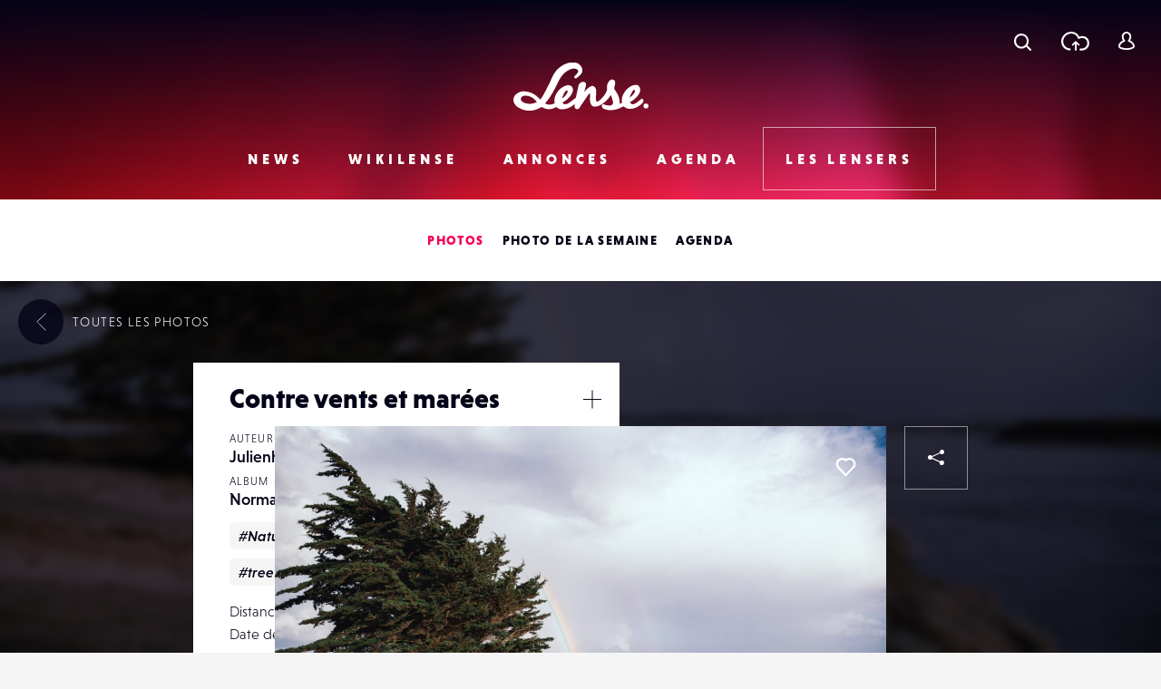

--- FILE ---
content_type: text/html; charset=UTF-8
request_url: https://www.lense.fr/wp-admin/admin-ajax.php
body_size: -72
content:
{"post_id":143454,"counted":false,"storage":[],"type":"post"}

--- FILE ---
content_type: text/html; charset=utf-8
request_url: https://www.google.com/recaptcha/api2/anchor?ar=1&k=6LehnQsUAAAAABNYyfLzUnaZTlkVTuZKBmGM04B1&co=aHR0cHM6Ly93d3cubGVuc2UuZnI6NDQz&hl=en&type=image&v=PoyoqOPhxBO7pBk68S4YbpHZ&theme=light&size=normal&anchor-ms=20000&execute-ms=30000&cb=udc59tpb32aw
body_size: 49241
content:
<!DOCTYPE HTML><html dir="ltr" lang="en"><head><meta http-equiv="Content-Type" content="text/html; charset=UTF-8">
<meta http-equiv="X-UA-Compatible" content="IE=edge">
<title>reCAPTCHA</title>
<style type="text/css">
/* cyrillic-ext */
@font-face {
  font-family: 'Roboto';
  font-style: normal;
  font-weight: 400;
  font-stretch: 100%;
  src: url(//fonts.gstatic.com/s/roboto/v48/KFO7CnqEu92Fr1ME7kSn66aGLdTylUAMa3GUBHMdazTgWw.woff2) format('woff2');
  unicode-range: U+0460-052F, U+1C80-1C8A, U+20B4, U+2DE0-2DFF, U+A640-A69F, U+FE2E-FE2F;
}
/* cyrillic */
@font-face {
  font-family: 'Roboto';
  font-style: normal;
  font-weight: 400;
  font-stretch: 100%;
  src: url(//fonts.gstatic.com/s/roboto/v48/KFO7CnqEu92Fr1ME7kSn66aGLdTylUAMa3iUBHMdazTgWw.woff2) format('woff2');
  unicode-range: U+0301, U+0400-045F, U+0490-0491, U+04B0-04B1, U+2116;
}
/* greek-ext */
@font-face {
  font-family: 'Roboto';
  font-style: normal;
  font-weight: 400;
  font-stretch: 100%;
  src: url(//fonts.gstatic.com/s/roboto/v48/KFO7CnqEu92Fr1ME7kSn66aGLdTylUAMa3CUBHMdazTgWw.woff2) format('woff2');
  unicode-range: U+1F00-1FFF;
}
/* greek */
@font-face {
  font-family: 'Roboto';
  font-style: normal;
  font-weight: 400;
  font-stretch: 100%;
  src: url(//fonts.gstatic.com/s/roboto/v48/KFO7CnqEu92Fr1ME7kSn66aGLdTylUAMa3-UBHMdazTgWw.woff2) format('woff2');
  unicode-range: U+0370-0377, U+037A-037F, U+0384-038A, U+038C, U+038E-03A1, U+03A3-03FF;
}
/* math */
@font-face {
  font-family: 'Roboto';
  font-style: normal;
  font-weight: 400;
  font-stretch: 100%;
  src: url(//fonts.gstatic.com/s/roboto/v48/KFO7CnqEu92Fr1ME7kSn66aGLdTylUAMawCUBHMdazTgWw.woff2) format('woff2');
  unicode-range: U+0302-0303, U+0305, U+0307-0308, U+0310, U+0312, U+0315, U+031A, U+0326-0327, U+032C, U+032F-0330, U+0332-0333, U+0338, U+033A, U+0346, U+034D, U+0391-03A1, U+03A3-03A9, U+03B1-03C9, U+03D1, U+03D5-03D6, U+03F0-03F1, U+03F4-03F5, U+2016-2017, U+2034-2038, U+203C, U+2040, U+2043, U+2047, U+2050, U+2057, U+205F, U+2070-2071, U+2074-208E, U+2090-209C, U+20D0-20DC, U+20E1, U+20E5-20EF, U+2100-2112, U+2114-2115, U+2117-2121, U+2123-214F, U+2190, U+2192, U+2194-21AE, U+21B0-21E5, U+21F1-21F2, U+21F4-2211, U+2213-2214, U+2216-22FF, U+2308-230B, U+2310, U+2319, U+231C-2321, U+2336-237A, U+237C, U+2395, U+239B-23B7, U+23D0, U+23DC-23E1, U+2474-2475, U+25AF, U+25B3, U+25B7, U+25BD, U+25C1, U+25CA, U+25CC, U+25FB, U+266D-266F, U+27C0-27FF, U+2900-2AFF, U+2B0E-2B11, U+2B30-2B4C, U+2BFE, U+3030, U+FF5B, U+FF5D, U+1D400-1D7FF, U+1EE00-1EEFF;
}
/* symbols */
@font-face {
  font-family: 'Roboto';
  font-style: normal;
  font-weight: 400;
  font-stretch: 100%;
  src: url(//fonts.gstatic.com/s/roboto/v48/KFO7CnqEu92Fr1ME7kSn66aGLdTylUAMaxKUBHMdazTgWw.woff2) format('woff2');
  unicode-range: U+0001-000C, U+000E-001F, U+007F-009F, U+20DD-20E0, U+20E2-20E4, U+2150-218F, U+2190, U+2192, U+2194-2199, U+21AF, U+21E6-21F0, U+21F3, U+2218-2219, U+2299, U+22C4-22C6, U+2300-243F, U+2440-244A, U+2460-24FF, U+25A0-27BF, U+2800-28FF, U+2921-2922, U+2981, U+29BF, U+29EB, U+2B00-2BFF, U+4DC0-4DFF, U+FFF9-FFFB, U+10140-1018E, U+10190-1019C, U+101A0, U+101D0-101FD, U+102E0-102FB, U+10E60-10E7E, U+1D2C0-1D2D3, U+1D2E0-1D37F, U+1F000-1F0FF, U+1F100-1F1AD, U+1F1E6-1F1FF, U+1F30D-1F30F, U+1F315, U+1F31C, U+1F31E, U+1F320-1F32C, U+1F336, U+1F378, U+1F37D, U+1F382, U+1F393-1F39F, U+1F3A7-1F3A8, U+1F3AC-1F3AF, U+1F3C2, U+1F3C4-1F3C6, U+1F3CA-1F3CE, U+1F3D4-1F3E0, U+1F3ED, U+1F3F1-1F3F3, U+1F3F5-1F3F7, U+1F408, U+1F415, U+1F41F, U+1F426, U+1F43F, U+1F441-1F442, U+1F444, U+1F446-1F449, U+1F44C-1F44E, U+1F453, U+1F46A, U+1F47D, U+1F4A3, U+1F4B0, U+1F4B3, U+1F4B9, U+1F4BB, U+1F4BF, U+1F4C8-1F4CB, U+1F4D6, U+1F4DA, U+1F4DF, U+1F4E3-1F4E6, U+1F4EA-1F4ED, U+1F4F7, U+1F4F9-1F4FB, U+1F4FD-1F4FE, U+1F503, U+1F507-1F50B, U+1F50D, U+1F512-1F513, U+1F53E-1F54A, U+1F54F-1F5FA, U+1F610, U+1F650-1F67F, U+1F687, U+1F68D, U+1F691, U+1F694, U+1F698, U+1F6AD, U+1F6B2, U+1F6B9-1F6BA, U+1F6BC, U+1F6C6-1F6CF, U+1F6D3-1F6D7, U+1F6E0-1F6EA, U+1F6F0-1F6F3, U+1F6F7-1F6FC, U+1F700-1F7FF, U+1F800-1F80B, U+1F810-1F847, U+1F850-1F859, U+1F860-1F887, U+1F890-1F8AD, U+1F8B0-1F8BB, U+1F8C0-1F8C1, U+1F900-1F90B, U+1F93B, U+1F946, U+1F984, U+1F996, U+1F9E9, U+1FA00-1FA6F, U+1FA70-1FA7C, U+1FA80-1FA89, U+1FA8F-1FAC6, U+1FACE-1FADC, U+1FADF-1FAE9, U+1FAF0-1FAF8, U+1FB00-1FBFF;
}
/* vietnamese */
@font-face {
  font-family: 'Roboto';
  font-style: normal;
  font-weight: 400;
  font-stretch: 100%;
  src: url(//fonts.gstatic.com/s/roboto/v48/KFO7CnqEu92Fr1ME7kSn66aGLdTylUAMa3OUBHMdazTgWw.woff2) format('woff2');
  unicode-range: U+0102-0103, U+0110-0111, U+0128-0129, U+0168-0169, U+01A0-01A1, U+01AF-01B0, U+0300-0301, U+0303-0304, U+0308-0309, U+0323, U+0329, U+1EA0-1EF9, U+20AB;
}
/* latin-ext */
@font-face {
  font-family: 'Roboto';
  font-style: normal;
  font-weight: 400;
  font-stretch: 100%;
  src: url(//fonts.gstatic.com/s/roboto/v48/KFO7CnqEu92Fr1ME7kSn66aGLdTylUAMa3KUBHMdazTgWw.woff2) format('woff2');
  unicode-range: U+0100-02BA, U+02BD-02C5, U+02C7-02CC, U+02CE-02D7, U+02DD-02FF, U+0304, U+0308, U+0329, U+1D00-1DBF, U+1E00-1E9F, U+1EF2-1EFF, U+2020, U+20A0-20AB, U+20AD-20C0, U+2113, U+2C60-2C7F, U+A720-A7FF;
}
/* latin */
@font-face {
  font-family: 'Roboto';
  font-style: normal;
  font-weight: 400;
  font-stretch: 100%;
  src: url(//fonts.gstatic.com/s/roboto/v48/KFO7CnqEu92Fr1ME7kSn66aGLdTylUAMa3yUBHMdazQ.woff2) format('woff2');
  unicode-range: U+0000-00FF, U+0131, U+0152-0153, U+02BB-02BC, U+02C6, U+02DA, U+02DC, U+0304, U+0308, U+0329, U+2000-206F, U+20AC, U+2122, U+2191, U+2193, U+2212, U+2215, U+FEFF, U+FFFD;
}
/* cyrillic-ext */
@font-face {
  font-family: 'Roboto';
  font-style: normal;
  font-weight: 500;
  font-stretch: 100%;
  src: url(//fonts.gstatic.com/s/roboto/v48/KFO7CnqEu92Fr1ME7kSn66aGLdTylUAMa3GUBHMdazTgWw.woff2) format('woff2');
  unicode-range: U+0460-052F, U+1C80-1C8A, U+20B4, U+2DE0-2DFF, U+A640-A69F, U+FE2E-FE2F;
}
/* cyrillic */
@font-face {
  font-family: 'Roboto';
  font-style: normal;
  font-weight: 500;
  font-stretch: 100%;
  src: url(//fonts.gstatic.com/s/roboto/v48/KFO7CnqEu92Fr1ME7kSn66aGLdTylUAMa3iUBHMdazTgWw.woff2) format('woff2');
  unicode-range: U+0301, U+0400-045F, U+0490-0491, U+04B0-04B1, U+2116;
}
/* greek-ext */
@font-face {
  font-family: 'Roboto';
  font-style: normal;
  font-weight: 500;
  font-stretch: 100%;
  src: url(//fonts.gstatic.com/s/roboto/v48/KFO7CnqEu92Fr1ME7kSn66aGLdTylUAMa3CUBHMdazTgWw.woff2) format('woff2');
  unicode-range: U+1F00-1FFF;
}
/* greek */
@font-face {
  font-family: 'Roboto';
  font-style: normal;
  font-weight: 500;
  font-stretch: 100%;
  src: url(//fonts.gstatic.com/s/roboto/v48/KFO7CnqEu92Fr1ME7kSn66aGLdTylUAMa3-UBHMdazTgWw.woff2) format('woff2');
  unicode-range: U+0370-0377, U+037A-037F, U+0384-038A, U+038C, U+038E-03A1, U+03A3-03FF;
}
/* math */
@font-face {
  font-family: 'Roboto';
  font-style: normal;
  font-weight: 500;
  font-stretch: 100%;
  src: url(//fonts.gstatic.com/s/roboto/v48/KFO7CnqEu92Fr1ME7kSn66aGLdTylUAMawCUBHMdazTgWw.woff2) format('woff2');
  unicode-range: U+0302-0303, U+0305, U+0307-0308, U+0310, U+0312, U+0315, U+031A, U+0326-0327, U+032C, U+032F-0330, U+0332-0333, U+0338, U+033A, U+0346, U+034D, U+0391-03A1, U+03A3-03A9, U+03B1-03C9, U+03D1, U+03D5-03D6, U+03F0-03F1, U+03F4-03F5, U+2016-2017, U+2034-2038, U+203C, U+2040, U+2043, U+2047, U+2050, U+2057, U+205F, U+2070-2071, U+2074-208E, U+2090-209C, U+20D0-20DC, U+20E1, U+20E5-20EF, U+2100-2112, U+2114-2115, U+2117-2121, U+2123-214F, U+2190, U+2192, U+2194-21AE, U+21B0-21E5, U+21F1-21F2, U+21F4-2211, U+2213-2214, U+2216-22FF, U+2308-230B, U+2310, U+2319, U+231C-2321, U+2336-237A, U+237C, U+2395, U+239B-23B7, U+23D0, U+23DC-23E1, U+2474-2475, U+25AF, U+25B3, U+25B7, U+25BD, U+25C1, U+25CA, U+25CC, U+25FB, U+266D-266F, U+27C0-27FF, U+2900-2AFF, U+2B0E-2B11, U+2B30-2B4C, U+2BFE, U+3030, U+FF5B, U+FF5D, U+1D400-1D7FF, U+1EE00-1EEFF;
}
/* symbols */
@font-face {
  font-family: 'Roboto';
  font-style: normal;
  font-weight: 500;
  font-stretch: 100%;
  src: url(//fonts.gstatic.com/s/roboto/v48/KFO7CnqEu92Fr1ME7kSn66aGLdTylUAMaxKUBHMdazTgWw.woff2) format('woff2');
  unicode-range: U+0001-000C, U+000E-001F, U+007F-009F, U+20DD-20E0, U+20E2-20E4, U+2150-218F, U+2190, U+2192, U+2194-2199, U+21AF, U+21E6-21F0, U+21F3, U+2218-2219, U+2299, U+22C4-22C6, U+2300-243F, U+2440-244A, U+2460-24FF, U+25A0-27BF, U+2800-28FF, U+2921-2922, U+2981, U+29BF, U+29EB, U+2B00-2BFF, U+4DC0-4DFF, U+FFF9-FFFB, U+10140-1018E, U+10190-1019C, U+101A0, U+101D0-101FD, U+102E0-102FB, U+10E60-10E7E, U+1D2C0-1D2D3, U+1D2E0-1D37F, U+1F000-1F0FF, U+1F100-1F1AD, U+1F1E6-1F1FF, U+1F30D-1F30F, U+1F315, U+1F31C, U+1F31E, U+1F320-1F32C, U+1F336, U+1F378, U+1F37D, U+1F382, U+1F393-1F39F, U+1F3A7-1F3A8, U+1F3AC-1F3AF, U+1F3C2, U+1F3C4-1F3C6, U+1F3CA-1F3CE, U+1F3D4-1F3E0, U+1F3ED, U+1F3F1-1F3F3, U+1F3F5-1F3F7, U+1F408, U+1F415, U+1F41F, U+1F426, U+1F43F, U+1F441-1F442, U+1F444, U+1F446-1F449, U+1F44C-1F44E, U+1F453, U+1F46A, U+1F47D, U+1F4A3, U+1F4B0, U+1F4B3, U+1F4B9, U+1F4BB, U+1F4BF, U+1F4C8-1F4CB, U+1F4D6, U+1F4DA, U+1F4DF, U+1F4E3-1F4E6, U+1F4EA-1F4ED, U+1F4F7, U+1F4F9-1F4FB, U+1F4FD-1F4FE, U+1F503, U+1F507-1F50B, U+1F50D, U+1F512-1F513, U+1F53E-1F54A, U+1F54F-1F5FA, U+1F610, U+1F650-1F67F, U+1F687, U+1F68D, U+1F691, U+1F694, U+1F698, U+1F6AD, U+1F6B2, U+1F6B9-1F6BA, U+1F6BC, U+1F6C6-1F6CF, U+1F6D3-1F6D7, U+1F6E0-1F6EA, U+1F6F0-1F6F3, U+1F6F7-1F6FC, U+1F700-1F7FF, U+1F800-1F80B, U+1F810-1F847, U+1F850-1F859, U+1F860-1F887, U+1F890-1F8AD, U+1F8B0-1F8BB, U+1F8C0-1F8C1, U+1F900-1F90B, U+1F93B, U+1F946, U+1F984, U+1F996, U+1F9E9, U+1FA00-1FA6F, U+1FA70-1FA7C, U+1FA80-1FA89, U+1FA8F-1FAC6, U+1FACE-1FADC, U+1FADF-1FAE9, U+1FAF0-1FAF8, U+1FB00-1FBFF;
}
/* vietnamese */
@font-face {
  font-family: 'Roboto';
  font-style: normal;
  font-weight: 500;
  font-stretch: 100%;
  src: url(//fonts.gstatic.com/s/roboto/v48/KFO7CnqEu92Fr1ME7kSn66aGLdTylUAMa3OUBHMdazTgWw.woff2) format('woff2');
  unicode-range: U+0102-0103, U+0110-0111, U+0128-0129, U+0168-0169, U+01A0-01A1, U+01AF-01B0, U+0300-0301, U+0303-0304, U+0308-0309, U+0323, U+0329, U+1EA0-1EF9, U+20AB;
}
/* latin-ext */
@font-face {
  font-family: 'Roboto';
  font-style: normal;
  font-weight: 500;
  font-stretch: 100%;
  src: url(//fonts.gstatic.com/s/roboto/v48/KFO7CnqEu92Fr1ME7kSn66aGLdTylUAMa3KUBHMdazTgWw.woff2) format('woff2');
  unicode-range: U+0100-02BA, U+02BD-02C5, U+02C7-02CC, U+02CE-02D7, U+02DD-02FF, U+0304, U+0308, U+0329, U+1D00-1DBF, U+1E00-1E9F, U+1EF2-1EFF, U+2020, U+20A0-20AB, U+20AD-20C0, U+2113, U+2C60-2C7F, U+A720-A7FF;
}
/* latin */
@font-face {
  font-family: 'Roboto';
  font-style: normal;
  font-weight: 500;
  font-stretch: 100%;
  src: url(//fonts.gstatic.com/s/roboto/v48/KFO7CnqEu92Fr1ME7kSn66aGLdTylUAMa3yUBHMdazQ.woff2) format('woff2');
  unicode-range: U+0000-00FF, U+0131, U+0152-0153, U+02BB-02BC, U+02C6, U+02DA, U+02DC, U+0304, U+0308, U+0329, U+2000-206F, U+20AC, U+2122, U+2191, U+2193, U+2212, U+2215, U+FEFF, U+FFFD;
}
/* cyrillic-ext */
@font-face {
  font-family: 'Roboto';
  font-style: normal;
  font-weight: 900;
  font-stretch: 100%;
  src: url(//fonts.gstatic.com/s/roboto/v48/KFO7CnqEu92Fr1ME7kSn66aGLdTylUAMa3GUBHMdazTgWw.woff2) format('woff2');
  unicode-range: U+0460-052F, U+1C80-1C8A, U+20B4, U+2DE0-2DFF, U+A640-A69F, U+FE2E-FE2F;
}
/* cyrillic */
@font-face {
  font-family: 'Roboto';
  font-style: normal;
  font-weight: 900;
  font-stretch: 100%;
  src: url(//fonts.gstatic.com/s/roboto/v48/KFO7CnqEu92Fr1ME7kSn66aGLdTylUAMa3iUBHMdazTgWw.woff2) format('woff2');
  unicode-range: U+0301, U+0400-045F, U+0490-0491, U+04B0-04B1, U+2116;
}
/* greek-ext */
@font-face {
  font-family: 'Roboto';
  font-style: normal;
  font-weight: 900;
  font-stretch: 100%;
  src: url(//fonts.gstatic.com/s/roboto/v48/KFO7CnqEu92Fr1ME7kSn66aGLdTylUAMa3CUBHMdazTgWw.woff2) format('woff2');
  unicode-range: U+1F00-1FFF;
}
/* greek */
@font-face {
  font-family: 'Roboto';
  font-style: normal;
  font-weight: 900;
  font-stretch: 100%;
  src: url(//fonts.gstatic.com/s/roboto/v48/KFO7CnqEu92Fr1ME7kSn66aGLdTylUAMa3-UBHMdazTgWw.woff2) format('woff2');
  unicode-range: U+0370-0377, U+037A-037F, U+0384-038A, U+038C, U+038E-03A1, U+03A3-03FF;
}
/* math */
@font-face {
  font-family: 'Roboto';
  font-style: normal;
  font-weight: 900;
  font-stretch: 100%;
  src: url(//fonts.gstatic.com/s/roboto/v48/KFO7CnqEu92Fr1ME7kSn66aGLdTylUAMawCUBHMdazTgWw.woff2) format('woff2');
  unicode-range: U+0302-0303, U+0305, U+0307-0308, U+0310, U+0312, U+0315, U+031A, U+0326-0327, U+032C, U+032F-0330, U+0332-0333, U+0338, U+033A, U+0346, U+034D, U+0391-03A1, U+03A3-03A9, U+03B1-03C9, U+03D1, U+03D5-03D6, U+03F0-03F1, U+03F4-03F5, U+2016-2017, U+2034-2038, U+203C, U+2040, U+2043, U+2047, U+2050, U+2057, U+205F, U+2070-2071, U+2074-208E, U+2090-209C, U+20D0-20DC, U+20E1, U+20E5-20EF, U+2100-2112, U+2114-2115, U+2117-2121, U+2123-214F, U+2190, U+2192, U+2194-21AE, U+21B0-21E5, U+21F1-21F2, U+21F4-2211, U+2213-2214, U+2216-22FF, U+2308-230B, U+2310, U+2319, U+231C-2321, U+2336-237A, U+237C, U+2395, U+239B-23B7, U+23D0, U+23DC-23E1, U+2474-2475, U+25AF, U+25B3, U+25B7, U+25BD, U+25C1, U+25CA, U+25CC, U+25FB, U+266D-266F, U+27C0-27FF, U+2900-2AFF, U+2B0E-2B11, U+2B30-2B4C, U+2BFE, U+3030, U+FF5B, U+FF5D, U+1D400-1D7FF, U+1EE00-1EEFF;
}
/* symbols */
@font-face {
  font-family: 'Roboto';
  font-style: normal;
  font-weight: 900;
  font-stretch: 100%;
  src: url(//fonts.gstatic.com/s/roboto/v48/KFO7CnqEu92Fr1ME7kSn66aGLdTylUAMaxKUBHMdazTgWw.woff2) format('woff2');
  unicode-range: U+0001-000C, U+000E-001F, U+007F-009F, U+20DD-20E0, U+20E2-20E4, U+2150-218F, U+2190, U+2192, U+2194-2199, U+21AF, U+21E6-21F0, U+21F3, U+2218-2219, U+2299, U+22C4-22C6, U+2300-243F, U+2440-244A, U+2460-24FF, U+25A0-27BF, U+2800-28FF, U+2921-2922, U+2981, U+29BF, U+29EB, U+2B00-2BFF, U+4DC0-4DFF, U+FFF9-FFFB, U+10140-1018E, U+10190-1019C, U+101A0, U+101D0-101FD, U+102E0-102FB, U+10E60-10E7E, U+1D2C0-1D2D3, U+1D2E0-1D37F, U+1F000-1F0FF, U+1F100-1F1AD, U+1F1E6-1F1FF, U+1F30D-1F30F, U+1F315, U+1F31C, U+1F31E, U+1F320-1F32C, U+1F336, U+1F378, U+1F37D, U+1F382, U+1F393-1F39F, U+1F3A7-1F3A8, U+1F3AC-1F3AF, U+1F3C2, U+1F3C4-1F3C6, U+1F3CA-1F3CE, U+1F3D4-1F3E0, U+1F3ED, U+1F3F1-1F3F3, U+1F3F5-1F3F7, U+1F408, U+1F415, U+1F41F, U+1F426, U+1F43F, U+1F441-1F442, U+1F444, U+1F446-1F449, U+1F44C-1F44E, U+1F453, U+1F46A, U+1F47D, U+1F4A3, U+1F4B0, U+1F4B3, U+1F4B9, U+1F4BB, U+1F4BF, U+1F4C8-1F4CB, U+1F4D6, U+1F4DA, U+1F4DF, U+1F4E3-1F4E6, U+1F4EA-1F4ED, U+1F4F7, U+1F4F9-1F4FB, U+1F4FD-1F4FE, U+1F503, U+1F507-1F50B, U+1F50D, U+1F512-1F513, U+1F53E-1F54A, U+1F54F-1F5FA, U+1F610, U+1F650-1F67F, U+1F687, U+1F68D, U+1F691, U+1F694, U+1F698, U+1F6AD, U+1F6B2, U+1F6B9-1F6BA, U+1F6BC, U+1F6C6-1F6CF, U+1F6D3-1F6D7, U+1F6E0-1F6EA, U+1F6F0-1F6F3, U+1F6F7-1F6FC, U+1F700-1F7FF, U+1F800-1F80B, U+1F810-1F847, U+1F850-1F859, U+1F860-1F887, U+1F890-1F8AD, U+1F8B0-1F8BB, U+1F8C0-1F8C1, U+1F900-1F90B, U+1F93B, U+1F946, U+1F984, U+1F996, U+1F9E9, U+1FA00-1FA6F, U+1FA70-1FA7C, U+1FA80-1FA89, U+1FA8F-1FAC6, U+1FACE-1FADC, U+1FADF-1FAE9, U+1FAF0-1FAF8, U+1FB00-1FBFF;
}
/* vietnamese */
@font-face {
  font-family: 'Roboto';
  font-style: normal;
  font-weight: 900;
  font-stretch: 100%;
  src: url(//fonts.gstatic.com/s/roboto/v48/KFO7CnqEu92Fr1ME7kSn66aGLdTylUAMa3OUBHMdazTgWw.woff2) format('woff2');
  unicode-range: U+0102-0103, U+0110-0111, U+0128-0129, U+0168-0169, U+01A0-01A1, U+01AF-01B0, U+0300-0301, U+0303-0304, U+0308-0309, U+0323, U+0329, U+1EA0-1EF9, U+20AB;
}
/* latin-ext */
@font-face {
  font-family: 'Roboto';
  font-style: normal;
  font-weight: 900;
  font-stretch: 100%;
  src: url(//fonts.gstatic.com/s/roboto/v48/KFO7CnqEu92Fr1ME7kSn66aGLdTylUAMa3KUBHMdazTgWw.woff2) format('woff2');
  unicode-range: U+0100-02BA, U+02BD-02C5, U+02C7-02CC, U+02CE-02D7, U+02DD-02FF, U+0304, U+0308, U+0329, U+1D00-1DBF, U+1E00-1E9F, U+1EF2-1EFF, U+2020, U+20A0-20AB, U+20AD-20C0, U+2113, U+2C60-2C7F, U+A720-A7FF;
}
/* latin */
@font-face {
  font-family: 'Roboto';
  font-style: normal;
  font-weight: 900;
  font-stretch: 100%;
  src: url(//fonts.gstatic.com/s/roboto/v48/KFO7CnqEu92Fr1ME7kSn66aGLdTylUAMa3yUBHMdazQ.woff2) format('woff2');
  unicode-range: U+0000-00FF, U+0131, U+0152-0153, U+02BB-02BC, U+02C6, U+02DA, U+02DC, U+0304, U+0308, U+0329, U+2000-206F, U+20AC, U+2122, U+2191, U+2193, U+2212, U+2215, U+FEFF, U+FFFD;
}

</style>
<link rel="stylesheet" type="text/css" href="https://www.gstatic.com/recaptcha/releases/PoyoqOPhxBO7pBk68S4YbpHZ/styles__ltr.css">
<script nonce="raQJ3JLXKC_ruqFkjGvcFA" type="text/javascript">window['__recaptcha_api'] = 'https://www.google.com/recaptcha/api2/';</script>
<script type="text/javascript" src="https://www.gstatic.com/recaptcha/releases/PoyoqOPhxBO7pBk68S4YbpHZ/recaptcha__en.js" nonce="raQJ3JLXKC_ruqFkjGvcFA">
      
    </script></head>
<body><div id="rc-anchor-alert" class="rc-anchor-alert"></div>
<input type="hidden" id="recaptcha-token" value="[base64]">
<script type="text/javascript" nonce="raQJ3JLXKC_ruqFkjGvcFA">
      recaptcha.anchor.Main.init("[\x22ainput\x22,[\x22bgdata\x22,\x22\x22,\[base64]/[base64]/MjU1Ong/[base64]/[base64]/[base64]/[base64]/[base64]/[base64]/[base64]/[base64]/[base64]/[base64]/[base64]/[base64]/[base64]/[base64]/[base64]\\u003d\x22,\[base64]\\u003d\x22,\x22GcOhw7zDhMOMYgLDrcO9woDCkcOcasKUwpDDqMOnw61pwpwGHQsUw75GVlUPXD/DjkTDuMOoE8K6bMOGw5seLsO5GsKzw64Wwq3CosKCw6nDoT3DqcO4WMKMci9GWCXDocOEOcOaw73DmcKKwrJow77DnjokCG7CmzYSTWAQNlwlw643HMOBwolmBRLCkB3DmcOTwo1dwrZsJsKHCF/DswcVcMKucD1Iw4rCp8OFQ8KKV15Kw6t8KFvCl8ODWDjDhzpHwpjCuMKPw5skw4PDjMK6eMOnYHvDt3XCnMOow5/CrWovwrjDiMOBwrfDnCgowot+w6clYcKEIcKgwo7DrndFw6sjwqnDpRcrwpjDncKsWTDDr8OrG8OfCyUUP1vCtit6wrLDtMOiSsOZwp/[base64]/[base64]/CrGQyazpGDxfDh8O6w6jDh8Kjw5BKbMOaRXF9wrHDthFww77DlcK7GQrDgMKqwoIRIEPCpStFw6gmwrjCoko+a8O3fkxNw6QcBMKOwr8Ywo1IW8OAf8OLw4RnAwbDpEPCucKEA8KYGMK1GMKFw5vCg8KCwoAww5fDiV4Hw5PDnAvCuVlnw7EfIsKFHi/[base64]/[base64]/Cj8OowoMKW8K8w6x3dTgDwoIUwogbI8Kfwo3DmW/DtMKNw5HCj8O3L3JgwrUxwofDqcKVwq07PcKvHXHDv8OJwr/CtMO3wrXCvxXDqzDDq8O1w6TDksOjwr1VwoNwNsOOwrEjwoxOfcO4wrAPfMKiw4VAScKdwqp4w75Lw4/ClSfDkRrCpHDCtMOgN8KDw7JYwqvDq8OLCcOYWRsJCsK8WBFqQ8OJOcKUTsOTMsODwobDmGzDm8Kow4nCpCjDgA9BcDDCjCYEwqlTw4Y/wqXCpR7Dqx/DnMOODcKuwoBMwqbDvMKVwoDDryBqNcK2e8KPw5LCvMOjCTByO3XCvnICwrHDg30Ww5TDv0jCsnVMw58tJWHCkMKwwrAvw7PDiG9ZHMKJIsKSHsKkX11BN8KFRsOcw5ZFBh/Ci0TCtMKaSVFpOUVmwoUAY8K8w6d4w6bCoWRbw4vDnADCv8OKwpDDm1jDiRDDjB1PwqPDrDJwR8OUJnnCvjLDqsKnw7UeFRNww7IXA8OhV8KLIUpaNhXCtCjCgMKiLMOjIMOxeFPCk8KqQcOhb0zCt1LCncKYC8OYwr7DiBcORhcfwp/DkcK4w67Dj8ONwpzCtcKheQNewqDDoWLDp8Oxwq4HZ1fCj8OvZglLwrjDmMK5w64Zw5PChRsQw7kNwoF7b3DDqgguw6PDssOJJcKcw4h6AgVGLDvDmsK5KHvCh8OdPHp/[base64]/[base64]/[base64]/N8Ktw63Dm8K8w5fCsWDDjC94PUlWCUjDvMOGUcKiAcKNI8OjwooyP3pHVHTCnQbCpUlUwqfDpXpsWMKWwqTDscKAwrdDw7g0wqTDgcKXwoLCm8O1K8KTw7HCjcO2wqACeDDCl8KRw6rCh8O+JWHCs8O7wqHDmcKCBS/DuhAAwolLJsKmwrzCgn9Jw6B+aMOIQid5QkY7wpLDlm5wUMOvdsOAekguDn9xMsKfw6jCgcKycMKUBQdzHVHCnDgaWCLCqsKRwq3CuFrDkF3DjsOOwrbChRvDhTTCjMOmOcKXb8KswqjCqsK1P8KpaMOwworCnHzChU/DgkAuwprDjsOdNyAGwqfDnjsuw5ECw5Ixwrx+LCw6wocMwp5wT3UVf3fDgzfCmMOAV2RywpsHHyvClm0pacKYGcOow5HCgyzCo8OvwqvCgMO+IMO9RD7Cmh9hw7TCnWrDt8OGwp8mworDvsOjZS/[base64]/wqpvw5bCmMO2w7s/w7lRwqLDsm9BNWjCnMOOX1VBwqfCmsOtfSRWw6rCgm/[base64]/Dp15QScKHSUcxa11PdMKdLMOfw5PCoTjDm8KHw49CwoPChinDk8OeYMOOAMOtM3FMe1cEw6YVc1jCt8O1cGgzw6zDi1JPSsORWEzDlDjDrHQKJMOWYiTDgMOkw4XChGc5w5DDigZ8YMO/[base64]/DgMKnw6lxwoLDr8OpDcO3OMOSwoZTw6kdwow/KEnCvMOJTcOyw4hLw6howrVgGHRtwo1mwqklIcOrKGNnwqfDs8O7w5LDvsKgbgPDuXHDjifDgXfDp8KMHsO8PQ/CkcOqXMKPw6xePDrDj37DnhrCjSI+wq/ClBU/wq/[base64]/w59MU1tqTGsJXcOFBcOBwrwywq0Vw6l2bsObYghMVzA6woPCrC7DhMOuFD8Mf08uw7bCg21BW0BvaEzCjkvChAMNZ1UiwpDDmnXCjQxcXUQqVHgGS8K3w7MfUBfCrcKMwrMywowmCsOYIcKHShtVIMK3woxGwrFvw7bCm8O/[base64]/WMKkwqLDgcKkE8KVwqTDk8KdwpTCpS7CklJkQmzDgsKZERRUwo7CvsKMwqlrwrvDpMOWwpnDlFFCXXRNwqoXwpzCpT9iw4giw6sbw6rDg8OWasKeI8OnwqvDqcKewqLCvSFqw6bCo8KOaQpaasOYGBjCpjHCrSjDm8KEVMKQwoTDmsKjWwjCrMK/w6p+A8K3wpPCj0LCksKQaFTCii3DjzHDjmjCjMOlw5xWwrXCuzDCvAQDw7AlwoVecMKcJcOZw5p9wrVowqrCn0/CrlIWw6TDoQrCl1DDsjIMwoHCr8K3w7xYTRDDvgvCucO2w5Anw7fDvMKdwpTCgHfCrMOEwqTDisOXw68yLiTDtnnDoiEWMxzDokYUw748w5TCnH/Cl0HDrsKrwo/CowAlwpXCusK4w488R8OQwoVOKxLDp3AmZ8Kxw5wLw6LCisOGw7nDosOWOnXCmMKfwo3DtTDDosKwY8Kcw7/ClcKEwpvCjCobHcKQNmpMw4x1wpxZwqQ2w5Fqw5XDhh0IA8OHw7FQw5RmdnEjwr7CuybDncKYw63CsibCjsKuw4fDucO+EHlJEhdvEEhcK8OBw7jCh8KAw643cXggA8OTwqgGZw7Du1t4P17DgCt7CXoWw5/Dr8KiBxlmw4hLwoZ2wqDDgQbCscOrKSfDp8Osw4NJwrA3woN7w7/CnARqPsK9W8Odwop8w4lmHsO9b3cyCV7DiTfDssO7w6LDliNbw5DChnbDncKfVRLCosOSEcOSw5s3HxjCjFgTWmLCqcOQdsOSwp94wopTLjBlw5LCvMK/H8KDwod6wrbCq8K9cMOvWyMwwoJ+YMKVwoDDlgvCiMKmYMKVc0DDiSR4ccKbw4AIw5PDocKZMGoddmN/wrwlwrxzSMOuwpwRwpPCl1h7wo3DjVc7w5XDnRRwcMK+w7PDr8KBwrzDnx5VX0HDncOHTTxufMK3OHrClHLCnMOtdGPCnj0iOB7DnxfCkMO9wpTDjMOCCELCjTlTwqTDoyZcwoLClsK4wotvwoDCowp8YwfDpcOrw6lpCMKfwq/DggjDgsOdRx3CsXsywpPCjsKDw7gFwrombMOCKXkMYMOIwptSfMObesKgwrzCrcOFwqzDmTtzZcOSQcK1Th/CsmVPwo8wwokBSMOQwrLChB3ClWJxU8KASsKhwpI4FG0sESYscMK/wq3CizvDusO0wonDkyIUeiUPe0tOw78vwp/DiyxOwpnDhSvCqUvCucOIBMO7DcK9wqFdPDHDh8KrCknDnsOew4DCiBDDrUYFwqDCvwkHwpnDrAPDucOsw5VgwrLDi8Ofw65mwocAwoN7wrA2DcK0BMKFGFfDhsOlFnYiIsK6w7YjwrDDk0/[base64]/[base64]/MMOhcsKVw4/Ct39ycSPCv8O+wpstwrhXWmPCqAM+GhFCw4B9AitFw48Cw5vDjsOKw5ReScKjwp5uCGl6fm/DksKMAMOOQsK9bSRnwo1hJ8KOc1pCwqdLw6kfw7PDqsOUwrYEVSrDo8Kgw4TDrwN2DAgYR8KzEF/CosKcwp9VUMKyW3hKEsO/UMKdwosdPT88VsKSHXrDmDTDm8OYw6nCssORQsOPwqAGw4LDvMK2Oi/CvsKpa8OHUQNUSsKkJUfClTQmwqjDmxbDnFnCpgPDh2XDkmYKw77DgEvDksKkCCUpdcKTwrpbwqUTw5nDqEIbw65vM8KBejXCucKjKsO8QCfChx/DvC0kMzIRKMOTOsOYw7wZw4JBM8O7wprDgU8RZVDCucKawqdjDsO0RmDDusOfwrXCr8KswpRXwr5MRWJ0LVnCjRnCo2HDiFfCrMKESsOGfMOmJnLCmMONf2LDrmZqdH/[base64]/TcOZPGbCiB5AGDpkBn7DvTPCt8O1MTU9woRIE8OSL8K0fcO1w4hNwobDo1VlBFnCoj9+DjNAw68IMHDDg8K2CzzCqjBSw5I0cCU1w4DCpsO/[base64]/ADPCrcKtw7bCpMOKwpkwd8K0w7YybCfDlnfCjWHCo8KWcsKUeMKaZkoIw7jDpRV/[base64]/CucKFw4xAwq1yGmdbQsOgwq4mw74kwp8XVcKQwr8Qwp99NMOPDcOhw64kwp3DtijChcOOwovCt8O1Cjlif8OzcmrCtcKwwoRxwr/[base64]/DtATDo8KRw6YJKMKRw61ORMOPw7DDtsKvVsKCwo1swqRQwrjCmHXCkG/[base64]/DinMNwq/CnTt/wpfDocK8VEg/bcOQe0hZdivDr8K5JsOZwqvDrsOUKWB5wpA+XMKgUMKPDsKVJMOkC8OrwrLDt8OSLiPCiTIow6DCqcO/[base64]/DocK1H8OpQMK1HcKADMOyUGQRMgAmRcK5DFkHw7jCjsOzecKnwrp8w5szw5jDoMOBwoY4wrTDgkXCn8OWB8OowoFxEFAFJWDCnmkIOS3Chx/Dv2dfwrY1w53CvwkLQcKGVMOVfcKhwoHDokhgMkHCoMK2wr4ew4N6wqfCjcOGw4YXb04AFMKTQsKTwrF8w4hjwpUqScOxwod0w7gLwp8Bw4fCvsOWPcOyAwtSw6DDtMORCcOMfDXCqcO5wrrDp8KuwrB1eMKzwr/DvTvDosOow4LDg8OPQcOVw4XCqcOmHMKIwonDksOVScOuwqZEKMKswqXCr8OrSsOdCMKoXC3DrFtKw5B2w43CtsKGG8OTw7bDtlNIwrHCvMKww49KZzbCgsO0WMKewpPCjGbCmiI5wpoMwqM2w5FvPSbCinxXwqnCr8KWMMKPK2/Cu8KAw78ow5TDhw1Lwr1aAA3Co2vComVAwq8bw69Ow6h9M0/CscKew4UEYip4XWgWTUxLT8KRZTs3w51ew5vCrcOqw55MImoYw40bID5Zwr7DicONG2HCoVkjFMKWGS9PIsONw77CncK/woATOsOfVmYGMMK8VMO5wpsiCcKNZhHCg8K5w6LCkMONOMO0eT3DicKvw6XCjwLDpMKmw5dgw5kCwq/DhsKKw6AfMxk2bsK5w4wNw5PCgi0hwo4oXsKmw5IHwrgpN8OxUcKDw5jDksOFXcKcwrNSw4/DmcK8YTUVaMOqJQ7CiMKvwqJtw6oWwp8WwqPDsMOadMKIw4fCisKRwpgXVk7Ck8Kow7fCrcKuOi9jw6/DqsK0BFHCv8O+w5zDo8O/w6XDssO+w4ULw7PCisKNbMOPYMOSRQ/DvHvCs8KPEALCosOOwoLDjcOoT00Ca30tw7ZtwpBRw5FVwrJSFWvCpEvDjzHCuEw0c8O3GiAhwqEswobDtRzDscOww6pITMK8dw7DtjXCvcOJfnzCjTjCtTF2acOeQFkEFlXDsMOxw5sOw70XUsOcw6XCtF/DmsOyw4QnwojColjDhwdgURrCiBU2CsK/KcKWHMOQbsOAO8OcRkrCoMKmGMOuw7rCj8KMNsKlw5FUKkvCo2/[base64]/w6FnVcK1DMOQw53CuMODw6XDhxfDjsK3UTbCjlrDpcOywpZESDIewoknw64Zw6/DosOkwpvDgMOKTcOAXSYSw6Itw6VMwrwbwqzDh8ObY0/CrsKBfTrChGnDoVnDusOTwrbDo8OYXcKTYcOgw6kPacOEDcKWw6E9XkPCtTjDssO9w5TCm30SJcO1w5kbTHEuQTlxw6LCtlTDuTsFGGHDhG3CqcKVw43DmMOow5zCkGZuwp3ClFHDssOgw7vDrmcbw6pGNcKIw7nCiF0awq7DqcKHw5wpwpjDo1XDrVPDsE/ChcOBwp3Dvy/Di8KPdMODRiHDi8OUaMKfLUxeQMKDecOsw7TDmMKoe8Kbw7PClcKmXMO+w7R7w5bDicKvw51mGUzCpcOUw6wHacOsfXDDt8ObK0LCmFAtWcOsRX3CsytLNMOUNsK7MMOyeDAMTxpFw4XDj0xfwoMpKMK6w43CscOtw6Qew5NpwprCscOAJcOEw6JWZB/DhMOyIMOewp0qw7syw7PDgcOmwq8uwpLDucK9w6Mxw4fDu8Otw47CpcK4w5N/H1vDmMOmHMOgwpzDqF9uw6jDp1h/w5QFw6JDKsKww65Dw6low6LDjTJTw5TDhMOZUCbDjzI2D2IBw6BUa8KRY1tEw4UZw4PCtcOoLcK2aMOHSybCh8KqSzrCi8KaAFIpOsO9w57DuDzDlms+McKAbEXDi8K/eDhLYMOyw67Dh8O1MWRcwoLDqjnDnsKqwprCisO8w40/[base64]/w6c0KMOlwoLDkQfDkDUYB8Opwo1DMcKLRHXDrcOfwoZIwqHClMK9QSPDksOJwp41w4Ytw43CuwQre8K/QjtzGWHCjcKWcBM9wpjDqcKFIsOGw5rCrC8JLsK2ZcK2w77Ck3QVd3XCiBxUZMKgTMOtw4h7HjPDkMOILSVRfwdKQztgFcOrOj/[base64]/CpsKFwrd2QsKnOkBew7Yjw4FZEMOzIDQWw4YEL8KeDcOUaQHCuER/e8OuMTjDqRVHA8OUTcK2woluHMKjVMOSdsKawp4VYiYoRgPCnFTCoj3CkUdLAgDDrMK0wr3CoMOoMkTDpzjCi8KPwq/DmhTDjcKIw7QkI1zCk3lsawHCi8KQL2Iow73CpMKQQWVqQ8KBRm3Dt8KkaUnDjcO2w51VLz5ZNsKIH8KTC0ZtOUnCg2HCnCVPw4bDjcKNwo1rWhnCmXhRE8Kxw6rCtSjDpVrCvMKYesKgwpFCBsKhGy9ww5x/XcOONRs5w6/Ds3ltTTl3wqzDuUAow58ww78lUUEcSsO8w6BJw4gxSsKhw51CFMKxLcKVDijDlsOdTwtEw4rCucODW1wbOw/CqsOPw6g8VgJkw4hJwqPCmcKKXcOFw48bw6DDiF/DtsKJwp3Dg8O5B8OecMOhwp/[base64]/Dr3ERw6DDssOKwrRxVcK5EMOVw6IhwofCihfCtcO3w4HCncO8w4lnw4XDscKcMkRcw7TDnMKtwok5DMOKVQQ1w7wLVGnDpsOsw4Z8XMOEfnoMw6nDuWJRQ1BgCsO1wpHDqx9qw5UrW8KZcMOgwo/DoRrClgjCsMO9TsONbGzCpMKSwp3DoEc0wqB4w4c/ecKCwrU/aBfClQwIDCAIZMOBwqPCtwlVVgo/wonDtsKFV8O+w53Dk2fDklXCj8KTwqcofB9ow4AnDMKrGcOMw7LDmHBwUcK5wpNvTcOhwq7DhjvDrnXCo3gabsO8w68qwpcdwp4kcgnCjsOCSGAoG8KASlEowqItF3rCkMKcwpAedcKSwqM4wprDpcKxw4U2w5/Csj7CisKrwpAtw5TDtMKBwqFdwpkHf8KII8K7BTgRwp/DoMO4w57CqVbCgQVrwp/CjGw1OsOFXXk0w4oawqJWEiHDo1lYw6Byw63CicK1wrbCuXJOH8Kzw7fCrsKsScOlH8OKw6oKwqPCm8OKfsOQbsOhN8K9fDTDqDJOw6DCocKfw4bCl2fCmsO+w401ByjDpnMtw5h/fwfCgCfDvcKkSV5qXsKwNsKdwqHDo3t5w67CshrDpx/DgsO2w5k1L1fCr8K/XRFowqE+wqM1wq7CosKFWlt/wrjCo8Otw50dTGfDj8O3w5bCuX9tw4rDr8KjOxpPIcOrDsOPwpnDkSnDk8OJwp7CrcOENcOzQcKeOMOww5vCtWnDvHd8wr/Dt19GBQxrwpgARGpjwoTCpFLDqsKMEsKJKcO/c8OQwrDCrsKgZ8OBwrnCpMOWQ8O8w77DgsK2GjrDjHTDjnnDkktrdg05wpPDozXCscKTw6HCq8Owwp9hK8K+wqZnChZYwrd3w791wobDgx4ywrDCkDEhM8O4wrTCoMK8fgzCvMO8M8OdO8KtKQ41XG/CoMKUUMKFwph/w4XCjgcjwqUuw5jCoMKQUT1layoPwqbDsh/CoDnCsE3CnsOZHsK5wrLDiy/[base64]/CiWhVHgHDiBfDiMOGWsKhwp9IwpvCu8KowprDrcKOLHE6GVPDp31+w47Dnw4OH8OXI8Kpw5PChMO3wpPDmcK/wpluSMOOwr3Cp8OMYcK/w50fTsKWw47CkMOkUcK+EQnCtT3DhsOsw4lZcmYEY8KMw7LCisKfwrx/w5F7w5sSwpRVwoU2w4F3IMKaCFYZwonCgsOCwpfCjsKgPz0VwoDDh8Ohw51DDCzCqsOhw6I4VsOkKw9CfMOdLwBywpl1FcOPUQlCTcKrwqN2C8KvfTPCuVAKw4Ngw4LCj8ORw7jDnG7Co8K/Y8Kkw6bCq8OqcDPDiMOjw5vCuUPDrUs3w7fClQcFw5sVPTnDk8OEwrnCnWbDkmPDmMK/w55Yw6URwrUBw7wKw4DDgggbU8OSUsOAwr/CmXppw4xHwr8dNsOPwpTCmBPCicK9F8Kge8KMwqTCjwvDiBhTwrDCicOTw5ohwqxsw67DscOubx3CnmZTAGrCkTbChT7CqjJQfhvCtcKcd0tTwqLCvGnDvMO5BMK3KEl0UMOMWsKYw7vCo3XDm8K0McKsw43CgcKnwo5jKFLDs8Kxw7tMw6/[base64]/[base64]/Di8K3J8KgDF42w41zOTjDoMKqwqs2ZMKZL8K6w43DkADCuz3DnyhnAsK4FMKAw5rDrFTDnQpndTrDrAw5w61jw4l8w4/[base64]/CmxXCuwvCqhjDsB3CocKfZMKRb2ExK3dgDsOEw6Vxw4RLd8KHwpfCq3UZIGYQwrnCqkAqUBzDoB1/wrLDnilfLsOlcsKjwrXDrHRnwr0sw4HCvMKiwqjCoxk3wpB2w7xhwoHDshldw5odKws+wo0fP8Oiw6fDrVozw6UNJ8OYwonCq8OtwpDCsH1/QCYkFhvCosKufSbDhwxUecOgD8ODwokuw7DCjsOtVGczGsKYQ8KXGMOkw69Pw6zDicOIA8OqH8O2w7NEZhZSw4oOwoliWgMrFQzCm8KOVBPDjMKgwonDrh7DtMKvw5bDvxM9CD4Xw7PCrsOnSDhFw7d/KH87LDvCjT95wofChMOMMnoofTAHw4zCsy7CvUHCvcK0w7TCowtswoIzw5QHd8K1wpXChn1gw6ANBWY7w6EDB8OSCT7DjAU/w6A/w7zCpldhaAxZwpo1AcOQGXJeLcKSQ8KSOG1qw7jDusKywpxTIWXDlxTCu1DDt0ZzETHChzHCksKYAMOPwrAxaDIRw5AYGy7CggNdZT0geB1nKzQLwoFlw6NGw7A0IcKWCsOCdWTDrix5LAzCk8ORwpTCgsKKw6InK8O8MB/Cgn3CnBNKwoheAsOBTHAxw5Q8wp/[base64]/[base64]/CphxSD3DCt2zCp8K+FRhsw6jCocOSw78qw7PCqD/ClnvDvk/DsGALeQbClMO2w6JbNcKLBQdXw5Yxw4o2wqrDlhAROsOhw7LDmcKswo7CucKmHsKYLcOERcOUU8KmBMKlw6DCj8OjSsKcemFFwrrCssKjOsO0XcOdaAHDtTHCncOZw4/DhMO+OCwIw53DvsOAwr9iw5TChcO5wrfDiMKAEW7DgFDCsTfDt0bCtcK/M27DlFUudsOhw6ktG8OGQsOaw7USw5PDiFjDpyk4w6nCosOBw6cKVMKUMSsmCcOnNHvCmh7DrsOcSCEgWMKhfyIawrsXP0rDlQhNElLCvsKRwo4cEz/[base64]/wpnDkMK/Cz/CicONwqDDucOaw5A7Nkk+wojCicKUw6RzK8Knw6HDr8K8CcKrw6HCv8Kiw7DCsUosKcKvwphCw7NhPcK/woHCtcKjGRfCtMOFeiLChsKSIjHCvMK/wqXCj0/DtALCqMKXwoNGw7jCrMO6MTnDrA/CtizDqMOQw77DihPDvEUww4wCeMOgb8O0w4jDqxvDlUPDqzTDng8sFVsIwpUTwoXCgg8JcMOpM8O3w45LcRsIwrNfUF7DnzPDkcOWw6HDt8K/woEmwqglw75/cMO3wqgKwojDmMKFw5sJw5vCucKBVMObQcO8JsOENioDwpBGw6BlE8OhwodkchnDhMO/HMK4Zi7Cp8OEwpDDhALCjsK4wrw9wpIgw5gKw5PCuDUXC8KLVhZaLsKwwqF0Mj4rwp/Ch1XCozVMwrjDtBbDtk7CklJHw7IXwonDkUFtAk7DkVHCn8KbwqBtw7g2FsK4w5nChFjDlcO+w5pqwonDjsOkw7fCkSDDr8KLw5oaTsOJbgbChcOyw6p+R2J1w7klTMOIwqLCo1rDgcOMw5/[base64]/RXYZwoXCikktHMKTK1bDkVXDg8KjwqrCo3kdP8KTNcKNfQLDlMOMMHnCksOEVzfClMKdXjjDhsKpDT7CgRHDsQXCoS7Ds3nDmjE0wp/[base64]/Du8Kvw7fCnEdRwpUDw5MZdcKowojCr8OaVsK7w451wqp3woMXX28nQC/[base64]/Dl8O3ZGYZUjvCt8OIND3Chn9COMOTNMK7Uz1zwqzDr8OJwrrDjhQSB8O4w4PCrsOPw6kmwog3wrx5wrLCkMOIRsOyZ8O0w7dPw5sBXcKxL1sYw5bCqGIjw7/CpREkwrHDknDCr1cQw6nCn8O/woJkYy3Dp8O7wq4PKMO6WMKnw5YWHsOFLW0VdnPDvMKAU8OBPMO4OxdSYMOgKMK4XURgORDDqsOpw4JjQcObW2EnEEhxw6rDsMOdTDjCgCHDsQnCgjzDuMKgw5Q8dsOKw4LCtyzDgsKyVBbDsAxGeAsQasKOU8OheDLDjXRDw4tdVg/Di8KAworChcKmD1wmw7PDnRBEby3CjsKCwpzCkcKUw6jDtsKDw5HDtcObwqUNZTTDr8OKBXM9VsO6woonwr7DqcO9w5vCuG3DisK5w6/CjcKJwpExaMKhOnbDqcKFU8KAesOow5DDkRR3wo90w5kIZ8KGLzPDtMKPwqbCnGPDocKXwr7DmsOtQzISw43DuMK7wo/Di315w75ZVcKqw4oyPsO7wq90wp5/YmMLX07CjQ5nV3J0w49Yw7XDkMKowoPDuiFvwpESw6IpNwwzw4jDksKqUMOJRsOtUsOqdjMTwppgwo3DrknDm3rDr0kwesKqwqQtVMOmwqZ+w73Cn2nDmXBawr/[base64]/DqMOyw6bCp8Kwb0fDl8OUalPDosK+LEzDswRwwozCh3MewozCqAdJeUrDnsOcWyk3aS1swqLDsUxILA4bwp9RGsO2wocrecKUwqsdw70mcsKBwq7DuX49wrfDlHHCiMOMWX/[base64]/wpLDnMKANhbCtk/[base64]/DscKaw5PCqWTDlwXCg1jDgMOmf8K8QsOOXMOewrnDnMOlLlbDrGVHwqE4wrgCw63Cu8K7wp9xwrLCiVkyVlA/wqE/w6DDmSnCmmFEwpXCvj1yC0HDql8FwqzCqw3DiMOgUm95G8OKw6/Cr8Ojw5kEMcKPw43ClDPCuQjDpFoZw7tsZwMvw45yw7Igw5ovD8KRaD/DhcO7cSfDtUfCtS/Dr8K8ZQY9w4DCm8OVChbDtMKqecK5wrk9YsOfw6wXRyVDWRI4wpTDpMK3W8KYw7jDs8O/T8OHw7BsA8OBSmLClXrDlk3CpsKLw5bCqBoUwodlKsKAdcKOF8KaAMOrdhnDo8OnwqUUN0nDhid5w7XCpXdmw4kZO2Fkw5Fww4JKwq3Dg8KycsKZCxUJw7NgNMKnwoHCmcOqSmfCsXgmw7giw6PDksOyHTbDpcO/bH7DjMKwwrjCssONw4/CrsOHcMO8KX/[base64]/DicKFV8OzKMKCHCzCj8OvwofCtDQzaBPDgcKURcOLwo4mWBXDuEp5wr/DpjbCq3TDi8OVQcOrcXDDgyHCk0nDi8KFw6rChcOKwozDgHsswqrDgMK3JsOjw5NzAMKzcsKZwr4GJsKAw7p9ecKKwq7DjzsyeRDCq8OyRg1/w5VPw7TDlsK3H8K9wphdwrHCmcOkEyMMU8KZB8O/[base64]/[base64]/Crhwuw7FuEcOgMwsBwp1xDijCjcKJw5lPw6oqRH7Dv3tcwrIpw4XDrGvDjcO1w71PEkPDsjDDvsO/UsK7w7Qrw78XAcKww4jCqm7CuC/DlcOWOcOwRl/ChQICeMKMCVEQw5fCkcOeVR3Dq8K4w7ZoeQbDt8KYw6/DncKhw6xoPkXCuQXCqMKSOxlgT8OTAcKQwpPCsMKuOgojwqUlwpPCmsOHZcK2AcK+wpIgCxzDo2RIdMOnw4UJw4HDj8KyEcKLwoDCt39YXz/Cn8Kaw5LCi2DDgMOZRcKbGcOnU2rDjcOrwprCi8OTwrHDrsKlcTrDrihVwqUpasKkFcOkUw3CiykkfSoxwrPCm28rSBJDU8K1D8KswpkmwrpCVsKpIhHDlUTDtsK/dUrDuxxgRMKDwoTCjCvDoMOlw4hzeDDCi8OuwqbDgV4tw5jDu17DkMODw6PCtjvDg23DnMKew5pOAcOMPcKGw6F8QUPCn1Z1V8O8wqsPwpHDinXDpUDDocOTwoTDhkvCrcK9w43DqsKOVmFhVsKFw4vDr8K3QTvDpCrDpMK9W2nCkMOlcMO9wp/DgHzDkcOSw4DDuQxYw6Igw6DCqMOEwqDCt3dzQCjCknbDqMKoYMKkLxNlFBoob8O2wqEIwqLCv31Sw7pzwpRlCmZDw6AwEQ3CvWLDuxQ+wq5Vwq/Du8K8VcK2UAI0wrLCo8OTIANhwr41w7d1SWDDk8Oew70+W8O3wpvDrGJCK8Onwq3DokV/wolALsO5c1vCk17CtsOsw4QAw5rDscK/wovDpsOhL3jDpcONwr0LCsKaw4bDlVw6wrhMNQEAwr9fw67DisOUazJnw4dvw6nDocKBIMKGw55Sw4A5D8K/wrw8wofDqidGKjp0wpofw7vDk8KhwrHCnTFtwrdVwpzDoUfDjsOFwoc4asOiCR7CqlIMVF/Dk8ONccO0w748fjPDkl0PRsOLwq3CucK/w5rDt8K7wpnCocKuCjDChsOQLsKGwrHDlEVdPsKDw4LCgcK1w7jCt0nDlcK2IhJMO8OOM8KGDRBsWsK/[base64]/[base64]/DrikAw5h8w5olYMKbeAcxwq5WdsKHw5Y3ccO2wrjDq8KHw5cIw5DDksO5SMKRwonDi8OqAsKRR8KywoVLwp/DrWcWDhDChzo1NyLDi8K3w4PDksOywpbCvsOOw5nCqm9WwqTDnsK3wqTCrSZVLcKFWiYFACPChSjCnU/[base64]/Z8OKw5DDj8OBwpvDisKOwpoAwopBOyF4SMOxwr/CoBgyw4LDiMK6Y8Kcw6fDvMKOwovCs8OTwrPDr8KOwpTCjhDDsmbCtcKWwqRqesO0wr0bG1DDqCUzEALDosO/esKuaMO0w5TDhR1BfsKtCkjDiMKUcsODwqxlwqltwq49GMKowoN3XcOGVTlnwpFMwr/DkzrDg00SD2PCjU/[base64]/CosOvbxgQw5TDtMOYVF/DpWAfwrHCr8Kjw7/[base64]/DnVxybsOFcngjw7bChTzCl8O2wqvCnzTDpRJ7w7Q+wpDDpmYHwpvCssKiwrfDo2nDmV/[base64]/[base64]/DsMOrUcKqYMOuwo7CiTsXGMKvV8Ojw789woNNw6kSw4RmGMKaTHzCrwJEw4ojQV44CBrCkcKUwpJNWMOvw4bCuMOKw6QFBAtbGcK/w6pGw4UGOgBeHHDCgcKfR2zDkMOIwocOMhrDnsKGwqrCom/[base64]/w7cban3Dl1/Crx5ewqXChcKsw6HCryUhwp1nGgnDiS3Dp8KhUMOUwpvDpRzCvMOGwpMAw7gvwpFpE3rDvE0xBsO4woMObmPDocK0wqE4w6ssPsKGWMKFJyxhwql2w6djw7wnw5Bdw4MRwpHDs8KANcOSXsO+wqYnRcOnc8Kkwrpzwo/[base64]/VsOWwoXDjV0vwp/DrwgGw7F2wqTCqicswo3DpsOaw7BHBcOvWsOXYx/CtyREU2gLG8O2YcOgwqo/KhLCkxrDjSjDrMO9w6rCiiECwqPCqVXCokHDrcKPFsOlccKqwqXDu8O2DsKgw6/[base64]/CoMKEf8KXw6Ziw4zCoHoPw7gdwojDj8O7azYHw5xQHcKJD8OqNxlBw6/DisOEYStFwrPCoVUbw7xpPsKFwq0swoNfw6IMBsKgw7YVw7hGfgBgSsOqwpImwp7DiXcPcVnDhRxAwrzDr8O3w4gXwoPCsnhyUcOoeMODVVUuwpkuw53DqcOpJMO0wq88w54eJ8Kyw5waYzhNFsK/AsKEw4PDusOvD8O5TH7DnG5fKSMIR15Owq/CgMKgHcKKE8OYw7PDhQ/CpFzCvgFvwqVAw6TDh3wYezFKTcO2egJ5w4jCpkPCsMKhw40LworCo8K7w63ClcOWw5MGwoTCknx5w6vCusKcw4vCkMOow4fDmhgUw5FfwpfDusO1w4/CiknCisOkwq9nByICK0vDqWgSbx3DsDvCrQpebcKXwqPDoDDCol9KYsOGw59ILMKmHR7Cq8OewqtvD8OCJQ3CnMOGwoXDgsOewq7CuhTCmn0ATksPw5PDqMOoNsKUbAp/FMOkw4xcwobCrMKVwoTCscKowpvDosKODFXCp34Cwrtgw4HDn8OCQhbCpj9iwoQqw6LDu8OGw5LCn38Uwo7Cgz87wrx9UgDCk8K1wqfCssKJF2JxCGJFwo7Dn8ODFgDCoABfw6DDuF5owr7CqsOdQEPDmhXCvH/[base64]/DhMKcw45hwqvDnBYxw705S05kWcO9w706csKDZGFNwoLDqcKuwp0TwoNZw5IvBcKww6nCl8OHYcOGanpMwo7CpsOxwo/DnU/[base64]/CjsO/TB1fwq1mw4vCrQXCp8Kkw45xYiXDp8K/wrHCoDFReMK2wqLDmhfDqMKTw5Yhw6x2OVfCg8Kkw5PDrnjCi8KeT8OTEwcowo3Csj1Begoxw5d4w4PCiMOPw5vDlcOkwrfDnW3ClcK2wqQJw4AMwplrHcK2wrDCnkLCuFPDihNFC8KuOcKzBks/w4VIU8OGwpAywoJAcsKrw7Icw6RoRcOhw7hiWsOyDsOQw4cRwrRnKsObwoVESBB2aEZSw5AaGBTDv3J2wqnDv2bDkcKvZR/CmcKNwozDgsOIwrcSwoxQGyQhFHcqOMOMw51mTXRRw6EoWcKgwojDnMORZA7Dp8Kyw7RADBvCuQE/wrgnwpkEEcKdwpvCrB1MQMOhw6tqwr/Dnx/CoMOeDcO/P8KMG0rDsQDDvsOHw7HCkg0td8ORw7HCpMO7E23Du8OlwogFwp3DmMOmFMKWw5vCisKxwpXDs8OPwprCn8OHS8Oew5fDiXdBIE7DpcKcw4LDhsKNVz8XMsK5UkBCwrMAwrvDicKSwo/DslXCg2ZWw4F5A8KJOMOmdMKZwpccw4bDsWE8w4VDw73CssKbw74Dw4BrwqnDsMKGZhpTw6kyK8OrXcOxK8KGHwDDr1IwbsO/w5/ClsO/w6h/wpckwpE6wq58w6MJd0bDiQ17SynCmcKmw5wsPsOOwoUFw6nClQbCqzNHw7XCnsOkwp8Hw5YZPMO0wrUEA28WVsKteB/[base64]/d8OFDcOAwp7CgMOPw5nDkHskacKxP8K9YHQMwqXCp8KyKMKobcKAY2VDwrTCtC4ZNQYqwq3CtBPDvcKdw4HDm3TDpsOfJzbDvsKlHMKgwo/DrG94BcKNNsOeXsKdF8O4w5zCmlnCkMK2UEM4wqRnDcOkBVM+WcOuA8OKwrfDrMKewpbDg8OpI8Ko\x22],null,[\x22conf\x22,null,\x226LehnQsUAAAAABNYyfLzUnaZTlkVTuZKBmGM04B1\x22,0,null,null,null,0,[21,125,63,73,95,87,41,43,42,83,102,105,109,121],[1017145,797],0,null,null,null,null,0,null,0,1,700,1,null,0,\[base64]/76lBhnEnQkZnOKMAhmv8xEZ\x22,0,0,null,null,1,null,0,1,null,null,null,0],\x22https://www.lense.fr:443\x22,null,[1,1,1],null,null,null,0,3600,[\x22https://www.google.com/intl/en/policies/privacy/\x22,\x22https://www.google.com/intl/en/policies/terms/\x22],\x22rS7cW+NqCqdXuj2omjWVNor00NmFie6RSLjguwLkRrU\\u003d\x22,0,0,null,1,1768943171989,0,0,[23,222,205],null,[197,125,43],\x22RC-aHV-FTb8WQRUTg\x22,null,null,null,null,null,\x220dAFcWeA5Nm1625S7O7Y-VTzwF5Y87gRbCU5UYlyPqnzlpr5pJXcahDRwg7ltIe_T8HXqGN6S-Jzv36VsbsLkSrydTlfkORyEivQ\x22,1769025972125]");
    </script></body></html>